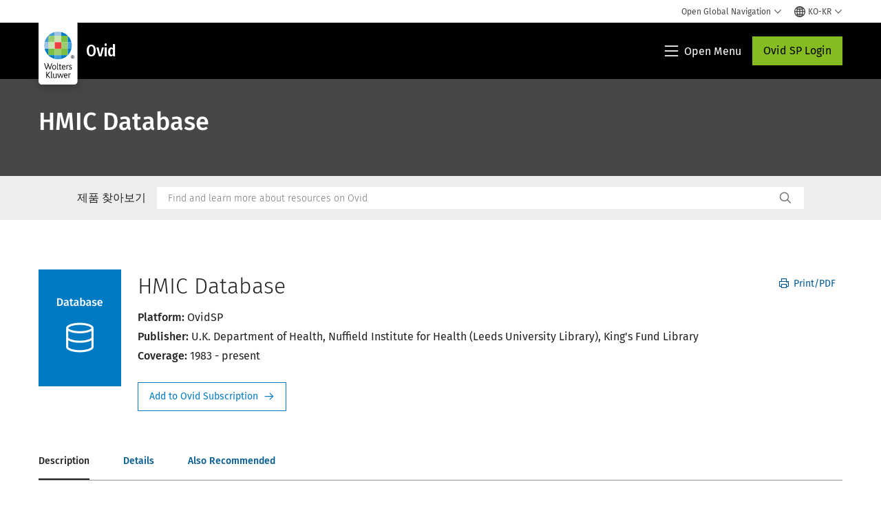

--- FILE ---
content_type: text/html; charset=utf-8
request_url: https://www.google.com/recaptcha/api2/anchor?ar=1&k=6Lf6x-MUAAAAAATFy_Zy7Y9FezDcp0kmycrG1taQ&co=aHR0cHM6Ly93d3cud29sdGVyc2tsdXdlci5jb206NDQz&hl=en&v=PoyoqOPhxBO7pBk68S4YbpHZ&size=invisible&anchor-ms=20000&execute-ms=30000&cb=48gs4gcvvico
body_size: 48829
content:
<!DOCTYPE HTML><html dir="ltr" lang="en"><head><meta http-equiv="Content-Type" content="text/html; charset=UTF-8">
<meta http-equiv="X-UA-Compatible" content="IE=edge">
<title>reCAPTCHA</title>
<style type="text/css">
/* cyrillic-ext */
@font-face {
  font-family: 'Roboto';
  font-style: normal;
  font-weight: 400;
  font-stretch: 100%;
  src: url(//fonts.gstatic.com/s/roboto/v48/KFO7CnqEu92Fr1ME7kSn66aGLdTylUAMa3GUBHMdazTgWw.woff2) format('woff2');
  unicode-range: U+0460-052F, U+1C80-1C8A, U+20B4, U+2DE0-2DFF, U+A640-A69F, U+FE2E-FE2F;
}
/* cyrillic */
@font-face {
  font-family: 'Roboto';
  font-style: normal;
  font-weight: 400;
  font-stretch: 100%;
  src: url(//fonts.gstatic.com/s/roboto/v48/KFO7CnqEu92Fr1ME7kSn66aGLdTylUAMa3iUBHMdazTgWw.woff2) format('woff2');
  unicode-range: U+0301, U+0400-045F, U+0490-0491, U+04B0-04B1, U+2116;
}
/* greek-ext */
@font-face {
  font-family: 'Roboto';
  font-style: normal;
  font-weight: 400;
  font-stretch: 100%;
  src: url(//fonts.gstatic.com/s/roboto/v48/KFO7CnqEu92Fr1ME7kSn66aGLdTylUAMa3CUBHMdazTgWw.woff2) format('woff2');
  unicode-range: U+1F00-1FFF;
}
/* greek */
@font-face {
  font-family: 'Roboto';
  font-style: normal;
  font-weight: 400;
  font-stretch: 100%;
  src: url(//fonts.gstatic.com/s/roboto/v48/KFO7CnqEu92Fr1ME7kSn66aGLdTylUAMa3-UBHMdazTgWw.woff2) format('woff2');
  unicode-range: U+0370-0377, U+037A-037F, U+0384-038A, U+038C, U+038E-03A1, U+03A3-03FF;
}
/* math */
@font-face {
  font-family: 'Roboto';
  font-style: normal;
  font-weight: 400;
  font-stretch: 100%;
  src: url(//fonts.gstatic.com/s/roboto/v48/KFO7CnqEu92Fr1ME7kSn66aGLdTylUAMawCUBHMdazTgWw.woff2) format('woff2');
  unicode-range: U+0302-0303, U+0305, U+0307-0308, U+0310, U+0312, U+0315, U+031A, U+0326-0327, U+032C, U+032F-0330, U+0332-0333, U+0338, U+033A, U+0346, U+034D, U+0391-03A1, U+03A3-03A9, U+03B1-03C9, U+03D1, U+03D5-03D6, U+03F0-03F1, U+03F4-03F5, U+2016-2017, U+2034-2038, U+203C, U+2040, U+2043, U+2047, U+2050, U+2057, U+205F, U+2070-2071, U+2074-208E, U+2090-209C, U+20D0-20DC, U+20E1, U+20E5-20EF, U+2100-2112, U+2114-2115, U+2117-2121, U+2123-214F, U+2190, U+2192, U+2194-21AE, U+21B0-21E5, U+21F1-21F2, U+21F4-2211, U+2213-2214, U+2216-22FF, U+2308-230B, U+2310, U+2319, U+231C-2321, U+2336-237A, U+237C, U+2395, U+239B-23B7, U+23D0, U+23DC-23E1, U+2474-2475, U+25AF, U+25B3, U+25B7, U+25BD, U+25C1, U+25CA, U+25CC, U+25FB, U+266D-266F, U+27C0-27FF, U+2900-2AFF, U+2B0E-2B11, U+2B30-2B4C, U+2BFE, U+3030, U+FF5B, U+FF5D, U+1D400-1D7FF, U+1EE00-1EEFF;
}
/* symbols */
@font-face {
  font-family: 'Roboto';
  font-style: normal;
  font-weight: 400;
  font-stretch: 100%;
  src: url(//fonts.gstatic.com/s/roboto/v48/KFO7CnqEu92Fr1ME7kSn66aGLdTylUAMaxKUBHMdazTgWw.woff2) format('woff2');
  unicode-range: U+0001-000C, U+000E-001F, U+007F-009F, U+20DD-20E0, U+20E2-20E4, U+2150-218F, U+2190, U+2192, U+2194-2199, U+21AF, U+21E6-21F0, U+21F3, U+2218-2219, U+2299, U+22C4-22C6, U+2300-243F, U+2440-244A, U+2460-24FF, U+25A0-27BF, U+2800-28FF, U+2921-2922, U+2981, U+29BF, U+29EB, U+2B00-2BFF, U+4DC0-4DFF, U+FFF9-FFFB, U+10140-1018E, U+10190-1019C, U+101A0, U+101D0-101FD, U+102E0-102FB, U+10E60-10E7E, U+1D2C0-1D2D3, U+1D2E0-1D37F, U+1F000-1F0FF, U+1F100-1F1AD, U+1F1E6-1F1FF, U+1F30D-1F30F, U+1F315, U+1F31C, U+1F31E, U+1F320-1F32C, U+1F336, U+1F378, U+1F37D, U+1F382, U+1F393-1F39F, U+1F3A7-1F3A8, U+1F3AC-1F3AF, U+1F3C2, U+1F3C4-1F3C6, U+1F3CA-1F3CE, U+1F3D4-1F3E0, U+1F3ED, U+1F3F1-1F3F3, U+1F3F5-1F3F7, U+1F408, U+1F415, U+1F41F, U+1F426, U+1F43F, U+1F441-1F442, U+1F444, U+1F446-1F449, U+1F44C-1F44E, U+1F453, U+1F46A, U+1F47D, U+1F4A3, U+1F4B0, U+1F4B3, U+1F4B9, U+1F4BB, U+1F4BF, U+1F4C8-1F4CB, U+1F4D6, U+1F4DA, U+1F4DF, U+1F4E3-1F4E6, U+1F4EA-1F4ED, U+1F4F7, U+1F4F9-1F4FB, U+1F4FD-1F4FE, U+1F503, U+1F507-1F50B, U+1F50D, U+1F512-1F513, U+1F53E-1F54A, U+1F54F-1F5FA, U+1F610, U+1F650-1F67F, U+1F687, U+1F68D, U+1F691, U+1F694, U+1F698, U+1F6AD, U+1F6B2, U+1F6B9-1F6BA, U+1F6BC, U+1F6C6-1F6CF, U+1F6D3-1F6D7, U+1F6E0-1F6EA, U+1F6F0-1F6F3, U+1F6F7-1F6FC, U+1F700-1F7FF, U+1F800-1F80B, U+1F810-1F847, U+1F850-1F859, U+1F860-1F887, U+1F890-1F8AD, U+1F8B0-1F8BB, U+1F8C0-1F8C1, U+1F900-1F90B, U+1F93B, U+1F946, U+1F984, U+1F996, U+1F9E9, U+1FA00-1FA6F, U+1FA70-1FA7C, U+1FA80-1FA89, U+1FA8F-1FAC6, U+1FACE-1FADC, U+1FADF-1FAE9, U+1FAF0-1FAF8, U+1FB00-1FBFF;
}
/* vietnamese */
@font-face {
  font-family: 'Roboto';
  font-style: normal;
  font-weight: 400;
  font-stretch: 100%;
  src: url(//fonts.gstatic.com/s/roboto/v48/KFO7CnqEu92Fr1ME7kSn66aGLdTylUAMa3OUBHMdazTgWw.woff2) format('woff2');
  unicode-range: U+0102-0103, U+0110-0111, U+0128-0129, U+0168-0169, U+01A0-01A1, U+01AF-01B0, U+0300-0301, U+0303-0304, U+0308-0309, U+0323, U+0329, U+1EA0-1EF9, U+20AB;
}
/* latin-ext */
@font-face {
  font-family: 'Roboto';
  font-style: normal;
  font-weight: 400;
  font-stretch: 100%;
  src: url(//fonts.gstatic.com/s/roboto/v48/KFO7CnqEu92Fr1ME7kSn66aGLdTylUAMa3KUBHMdazTgWw.woff2) format('woff2');
  unicode-range: U+0100-02BA, U+02BD-02C5, U+02C7-02CC, U+02CE-02D7, U+02DD-02FF, U+0304, U+0308, U+0329, U+1D00-1DBF, U+1E00-1E9F, U+1EF2-1EFF, U+2020, U+20A0-20AB, U+20AD-20C0, U+2113, U+2C60-2C7F, U+A720-A7FF;
}
/* latin */
@font-face {
  font-family: 'Roboto';
  font-style: normal;
  font-weight: 400;
  font-stretch: 100%;
  src: url(//fonts.gstatic.com/s/roboto/v48/KFO7CnqEu92Fr1ME7kSn66aGLdTylUAMa3yUBHMdazQ.woff2) format('woff2');
  unicode-range: U+0000-00FF, U+0131, U+0152-0153, U+02BB-02BC, U+02C6, U+02DA, U+02DC, U+0304, U+0308, U+0329, U+2000-206F, U+20AC, U+2122, U+2191, U+2193, U+2212, U+2215, U+FEFF, U+FFFD;
}
/* cyrillic-ext */
@font-face {
  font-family: 'Roboto';
  font-style: normal;
  font-weight: 500;
  font-stretch: 100%;
  src: url(//fonts.gstatic.com/s/roboto/v48/KFO7CnqEu92Fr1ME7kSn66aGLdTylUAMa3GUBHMdazTgWw.woff2) format('woff2');
  unicode-range: U+0460-052F, U+1C80-1C8A, U+20B4, U+2DE0-2DFF, U+A640-A69F, U+FE2E-FE2F;
}
/* cyrillic */
@font-face {
  font-family: 'Roboto';
  font-style: normal;
  font-weight: 500;
  font-stretch: 100%;
  src: url(//fonts.gstatic.com/s/roboto/v48/KFO7CnqEu92Fr1ME7kSn66aGLdTylUAMa3iUBHMdazTgWw.woff2) format('woff2');
  unicode-range: U+0301, U+0400-045F, U+0490-0491, U+04B0-04B1, U+2116;
}
/* greek-ext */
@font-face {
  font-family: 'Roboto';
  font-style: normal;
  font-weight: 500;
  font-stretch: 100%;
  src: url(//fonts.gstatic.com/s/roboto/v48/KFO7CnqEu92Fr1ME7kSn66aGLdTylUAMa3CUBHMdazTgWw.woff2) format('woff2');
  unicode-range: U+1F00-1FFF;
}
/* greek */
@font-face {
  font-family: 'Roboto';
  font-style: normal;
  font-weight: 500;
  font-stretch: 100%;
  src: url(//fonts.gstatic.com/s/roboto/v48/KFO7CnqEu92Fr1ME7kSn66aGLdTylUAMa3-UBHMdazTgWw.woff2) format('woff2');
  unicode-range: U+0370-0377, U+037A-037F, U+0384-038A, U+038C, U+038E-03A1, U+03A3-03FF;
}
/* math */
@font-face {
  font-family: 'Roboto';
  font-style: normal;
  font-weight: 500;
  font-stretch: 100%;
  src: url(//fonts.gstatic.com/s/roboto/v48/KFO7CnqEu92Fr1ME7kSn66aGLdTylUAMawCUBHMdazTgWw.woff2) format('woff2');
  unicode-range: U+0302-0303, U+0305, U+0307-0308, U+0310, U+0312, U+0315, U+031A, U+0326-0327, U+032C, U+032F-0330, U+0332-0333, U+0338, U+033A, U+0346, U+034D, U+0391-03A1, U+03A3-03A9, U+03B1-03C9, U+03D1, U+03D5-03D6, U+03F0-03F1, U+03F4-03F5, U+2016-2017, U+2034-2038, U+203C, U+2040, U+2043, U+2047, U+2050, U+2057, U+205F, U+2070-2071, U+2074-208E, U+2090-209C, U+20D0-20DC, U+20E1, U+20E5-20EF, U+2100-2112, U+2114-2115, U+2117-2121, U+2123-214F, U+2190, U+2192, U+2194-21AE, U+21B0-21E5, U+21F1-21F2, U+21F4-2211, U+2213-2214, U+2216-22FF, U+2308-230B, U+2310, U+2319, U+231C-2321, U+2336-237A, U+237C, U+2395, U+239B-23B7, U+23D0, U+23DC-23E1, U+2474-2475, U+25AF, U+25B3, U+25B7, U+25BD, U+25C1, U+25CA, U+25CC, U+25FB, U+266D-266F, U+27C0-27FF, U+2900-2AFF, U+2B0E-2B11, U+2B30-2B4C, U+2BFE, U+3030, U+FF5B, U+FF5D, U+1D400-1D7FF, U+1EE00-1EEFF;
}
/* symbols */
@font-face {
  font-family: 'Roboto';
  font-style: normal;
  font-weight: 500;
  font-stretch: 100%;
  src: url(//fonts.gstatic.com/s/roboto/v48/KFO7CnqEu92Fr1ME7kSn66aGLdTylUAMaxKUBHMdazTgWw.woff2) format('woff2');
  unicode-range: U+0001-000C, U+000E-001F, U+007F-009F, U+20DD-20E0, U+20E2-20E4, U+2150-218F, U+2190, U+2192, U+2194-2199, U+21AF, U+21E6-21F0, U+21F3, U+2218-2219, U+2299, U+22C4-22C6, U+2300-243F, U+2440-244A, U+2460-24FF, U+25A0-27BF, U+2800-28FF, U+2921-2922, U+2981, U+29BF, U+29EB, U+2B00-2BFF, U+4DC0-4DFF, U+FFF9-FFFB, U+10140-1018E, U+10190-1019C, U+101A0, U+101D0-101FD, U+102E0-102FB, U+10E60-10E7E, U+1D2C0-1D2D3, U+1D2E0-1D37F, U+1F000-1F0FF, U+1F100-1F1AD, U+1F1E6-1F1FF, U+1F30D-1F30F, U+1F315, U+1F31C, U+1F31E, U+1F320-1F32C, U+1F336, U+1F378, U+1F37D, U+1F382, U+1F393-1F39F, U+1F3A7-1F3A8, U+1F3AC-1F3AF, U+1F3C2, U+1F3C4-1F3C6, U+1F3CA-1F3CE, U+1F3D4-1F3E0, U+1F3ED, U+1F3F1-1F3F3, U+1F3F5-1F3F7, U+1F408, U+1F415, U+1F41F, U+1F426, U+1F43F, U+1F441-1F442, U+1F444, U+1F446-1F449, U+1F44C-1F44E, U+1F453, U+1F46A, U+1F47D, U+1F4A3, U+1F4B0, U+1F4B3, U+1F4B9, U+1F4BB, U+1F4BF, U+1F4C8-1F4CB, U+1F4D6, U+1F4DA, U+1F4DF, U+1F4E3-1F4E6, U+1F4EA-1F4ED, U+1F4F7, U+1F4F9-1F4FB, U+1F4FD-1F4FE, U+1F503, U+1F507-1F50B, U+1F50D, U+1F512-1F513, U+1F53E-1F54A, U+1F54F-1F5FA, U+1F610, U+1F650-1F67F, U+1F687, U+1F68D, U+1F691, U+1F694, U+1F698, U+1F6AD, U+1F6B2, U+1F6B9-1F6BA, U+1F6BC, U+1F6C6-1F6CF, U+1F6D3-1F6D7, U+1F6E0-1F6EA, U+1F6F0-1F6F3, U+1F6F7-1F6FC, U+1F700-1F7FF, U+1F800-1F80B, U+1F810-1F847, U+1F850-1F859, U+1F860-1F887, U+1F890-1F8AD, U+1F8B0-1F8BB, U+1F8C0-1F8C1, U+1F900-1F90B, U+1F93B, U+1F946, U+1F984, U+1F996, U+1F9E9, U+1FA00-1FA6F, U+1FA70-1FA7C, U+1FA80-1FA89, U+1FA8F-1FAC6, U+1FACE-1FADC, U+1FADF-1FAE9, U+1FAF0-1FAF8, U+1FB00-1FBFF;
}
/* vietnamese */
@font-face {
  font-family: 'Roboto';
  font-style: normal;
  font-weight: 500;
  font-stretch: 100%;
  src: url(//fonts.gstatic.com/s/roboto/v48/KFO7CnqEu92Fr1ME7kSn66aGLdTylUAMa3OUBHMdazTgWw.woff2) format('woff2');
  unicode-range: U+0102-0103, U+0110-0111, U+0128-0129, U+0168-0169, U+01A0-01A1, U+01AF-01B0, U+0300-0301, U+0303-0304, U+0308-0309, U+0323, U+0329, U+1EA0-1EF9, U+20AB;
}
/* latin-ext */
@font-face {
  font-family: 'Roboto';
  font-style: normal;
  font-weight: 500;
  font-stretch: 100%;
  src: url(//fonts.gstatic.com/s/roboto/v48/KFO7CnqEu92Fr1ME7kSn66aGLdTylUAMa3KUBHMdazTgWw.woff2) format('woff2');
  unicode-range: U+0100-02BA, U+02BD-02C5, U+02C7-02CC, U+02CE-02D7, U+02DD-02FF, U+0304, U+0308, U+0329, U+1D00-1DBF, U+1E00-1E9F, U+1EF2-1EFF, U+2020, U+20A0-20AB, U+20AD-20C0, U+2113, U+2C60-2C7F, U+A720-A7FF;
}
/* latin */
@font-face {
  font-family: 'Roboto';
  font-style: normal;
  font-weight: 500;
  font-stretch: 100%;
  src: url(//fonts.gstatic.com/s/roboto/v48/KFO7CnqEu92Fr1ME7kSn66aGLdTylUAMa3yUBHMdazQ.woff2) format('woff2');
  unicode-range: U+0000-00FF, U+0131, U+0152-0153, U+02BB-02BC, U+02C6, U+02DA, U+02DC, U+0304, U+0308, U+0329, U+2000-206F, U+20AC, U+2122, U+2191, U+2193, U+2212, U+2215, U+FEFF, U+FFFD;
}
/* cyrillic-ext */
@font-face {
  font-family: 'Roboto';
  font-style: normal;
  font-weight: 900;
  font-stretch: 100%;
  src: url(//fonts.gstatic.com/s/roboto/v48/KFO7CnqEu92Fr1ME7kSn66aGLdTylUAMa3GUBHMdazTgWw.woff2) format('woff2');
  unicode-range: U+0460-052F, U+1C80-1C8A, U+20B4, U+2DE0-2DFF, U+A640-A69F, U+FE2E-FE2F;
}
/* cyrillic */
@font-face {
  font-family: 'Roboto';
  font-style: normal;
  font-weight: 900;
  font-stretch: 100%;
  src: url(//fonts.gstatic.com/s/roboto/v48/KFO7CnqEu92Fr1ME7kSn66aGLdTylUAMa3iUBHMdazTgWw.woff2) format('woff2');
  unicode-range: U+0301, U+0400-045F, U+0490-0491, U+04B0-04B1, U+2116;
}
/* greek-ext */
@font-face {
  font-family: 'Roboto';
  font-style: normal;
  font-weight: 900;
  font-stretch: 100%;
  src: url(//fonts.gstatic.com/s/roboto/v48/KFO7CnqEu92Fr1ME7kSn66aGLdTylUAMa3CUBHMdazTgWw.woff2) format('woff2');
  unicode-range: U+1F00-1FFF;
}
/* greek */
@font-face {
  font-family: 'Roboto';
  font-style: normal;
  font-weight: 900;
  font-stretch: 100%;
  src: url(//fonts.gstatic.com/s/roboto/v48/KFO7CnqEu92Fr1ME7kSn66aGLdTylUAMa3-UBHMdazTgWw.woff2) format('woff2');
  unicode-range: U+0370-0377, U+037A-037F, U+0384-038A, U+038C, U+038E-03A1, U+03A3-03FF;
}
/* math */
@font-face {
  font-family: 'Roboto';
  font-style: normal;
  font-weight: 900;
  font-stretch: 100%;
  src: url(//fonts.gstatic.com/s/roboto/v48/KFO7CnqEu92Fr1ME7kSn66aGLdTylUAMawCUBHMdazTgWw.woff2) format('woff2');
  unicode-range: U+0302-0303, U+0305, U+0307-0308, U+0310, U+0312, U+0315, U+031A, U+0326-0327, U+032C, U+032F-0330, U+0332-0333, U+0338, U+033A, U+0346, U+034D, U+0391-03A1, U+03A3-03A9, U+03B1-03C9, U+03D1, U+03D5-03D6, U+03F0-03F1, U+03F4-03F5, U+2016-2017, U+2034-2038, U+203C, U+2040, U+2043, U+2047, U+2050, U+2057, U+205F, U+2070-2071, U+2074-208E, U+2090-209C, U+20D0-20DC, U+20E1, U+20E5-20EF, U+2100-2112, U+2114-2115, U+2117-2121, U+2123-214F, U+2190, U+2192, U+2194-21AE, U+21B0-21E5, U+21F1-21F2, U+21F4-2211, U+2213-2214, U+2216-22FF, U+2308-230B, U+2310, U+2319, U+231C-2321, U+2336-237A, U+237C, U+2395, U+239B-23B7, U+23D0, U+23DC-23E1, U+2474-2475, U+25AF, U+25B3, U+25B7, U+25BD, U+25C1, U+25CA, U+25CC, U+25FB, U+266D-266F, U+27C0-27FF, U+2900-2AFF, U+2B0E-2B11, U+2B30-2B4C, U+2BFE, U+3030, U+FF5B, U+FF5D, U+1D400-1D7FF, U+1EE00-1EEFF;
}
/* symbols */
@font-face {
  font-family: 'Roboto';
  font-style: normal;
  font-weight: 900;
  font-stretch: 100%;
  src: url(//fonts.gstatic.com/s/roboto/v48/KFO7CnqEu92Fr1ME7kSn66aGLdTylUAMaxKUBHMdazTgWw.woff2) format('woff2');
  unicode-range: U+0001-000C, U+000E-001F, U+007F-009F, U+20DD-20E0, U+20E2-20E4, U+2150-218F, U+2190, U+2192, U+2194-2199, U+21AF, U+21E6-21F0, U+21F3, U+2218-2219, U+2299, U+22C4-22C6, U+2300-243F, U+2440-244A, U+2460-24FF, U+25A0-27BF, U+2800-28FF, U+2921-2922, U+2981, U+29BF, U+29EB, U+2B00-2BFF, U+4DC0-4DFF, U+FFF9-FFFB, U+10140-1018E, U+10190-1019C, U+101A0, U+101D0-101FD, U+102E0-102FB, U+10E60-10E7E, U+1D2C0-1D2D3, U+1D2E0-1D37F, U+1F000-1F0FF, U+1F100-1F1AD, U+1F1E6-1F1FF, U+1F30D-1F30F, U+1F315, U+1F31C, U+1F31E, U+1F320-1F32C, U+1F336, U+1F378, U+1F37D, U+1F382, U+1F393-1F39F, U+1F3A7-1F3A8, U+1F3AC-1F3AF, U+1F3C2, U+1F3C4-1F3C6, U+1F3CA-1F3CE, U+1F3D4-1F3E0, U+1F3ED, U+1F3F1-1F3F3, U+1F3F5-1F3F7, U+1F408, U+1F415, U+1F41F, U+1F426, U+1F43F, U+1F441-1F442, U+1F444, U+1F446-1F449, U+1F44C-1F44E, U+1F453, U+1F46A, U+1F47D, U+1F4A3, U+1F4B0, U+1F4B3, U+1F4B9, U+1F4BB, U+1F4BF, U+1F4C8-1F4CB, U+1F4D6, U+1F4DA, U+1F4DF, U+1F4E3-1F4E6, U+1F4EA-1F4ED, U+1F4F7, U+1F4F9-1F4FB, U+1F4FD-1F4FE, U+1F503, U+1F507-1F50B, U+1F50D, U+1F512-1F513, U+1F53E-1F54A, U+1F54F-1F5FA, U+1F610, U+1F650-1F67F, U+1F687, U+1F68D, U+1F691, U+1F694, U+1F698, U+1F6AD, U+1F6B2, U+1F6B9-1F6BA, U+1F6BC, U+1F6C6-1F6CF, U+1F6D3-1F6D7, U+1F6E0-1F6EA, U+1F6F0-1F6F3, U+1F6F7-1F6FC, U+1F700-1F7FF, U+1F800-1F80B, U+1F810-1F847, U+1F850-1F859, U+1F860-1F887, U+1F890-1F8AD, U+1F8B0-1F8BB, U+1F8C0-1F8C1, U+1F900-1F90B, U+1F93B, U+1F946, U+1F984, U+1F996, U+1F9E9, U+1FA00-1FA6F, U+1FA70-1FA7C, U+1FA80-1FA89, U+1FA8F-1FAC6, U+1FACE-1FADC, U+1FADF-1FAE9, U+1FAF0-1FAF8, U+1FB00-1FBFF;
}
/* vietnamese */
@font-face {
  font-family: 'Roboto';
  font-style: normal;
  font-weight: 900;
  font-stretch: 100%;
  src: url(//fonts.gstatic.com/s/roboto/v48/KFO7CnqEu92Fr1ME7kSn66aGLdTylUAMa3OUBHMdazTgWw.woff2) format('woff2');
  unicode-range: U+0102-0103, U+0110-0111, U+0128-0129, U+0168-0169, U+01A0-01A1, U+01AF-01B0, U+0300-0301, U+0303-0304, U+0308-0309, U+0323, U+0329, U+1EA0-1EF9, U+20AB;
}
/* latin-ext */
@font-face {
  font-family: 'Roboto';
  font-style: normal;
  font-weight: 900;
  font-stretch: 100%;
  src: url(//fonts.gstatic.com/s/roboto/v48/KFO7CnqEu92Fr1ME7kSn66aGLdTylUAMa3KUBHMdazTgWw.woff2) format('woff2');
  unicode-range: U+0100-02BA, U+02BD-02C5, U+02C7-02CC, U+02CE-02D7, U+02DD-02FF, U+0304, U+0308, U+0329, U+1D00-1DBF, U+1E00-1E9F, U+1EF2-1EFF, U+2020, U+20A0-20AB, U+20AD-20C0, U+2113, U+2C60-2C7F, U+A720-A7FF;
}
/* latin */
@font-face {
  font-family: 'Roboto';
  font-style: normal;
  font-weight: 900;
  font-stretch: 100%;
  src: url(//fonts.gstatic.com/s/roboto/v48/KFO7CnqEu92Fr1ME7kSn66aGLdTylUAMa3yUBHMdazQ.woff2) format('woff2');
  unicode-range: U+0000-00FF, U+0131, U+0152-0153, U+02BB-02BC, U+02C6, U+02DA, U+02DC, U+0304, U+0308, U+0329, U+2000-206F, U+20AC, U+2122, U+2191, U+2193, U+2212, U+2215, U+FEFF, U+FFFD;
}

</style>
<link rel="stylesheet" type="text/css" href="https://www.gstatic.com/recaptcha/releases/PoyoqOPhxBO7pBk68S4YbpHZ/styles__ltr.css">
<script nonce="A64fY8uPJiK5_XeDN6uHww" type="text/javascript">window['__recaptcha_api'] = 'https://www.google.com/recaptcha/api2/';</script>
<script type="text/javascript" src="https://www.gstatic.com/recaptcha/releases/PoyoqOPhxBO7pBk68S4YbpHZ/recaptcha__en.js" nonce="A64fY8uPJiK5_XeDN6uHww">
      
    </script></head>
<body><div id="rc-anchor-alert" class="rc-anchor-alert"></div>
<input type="hidden" id="recaptcha-token" value="[base64]">
<script type="text/javascript" nonce="A64fY8uPJiK5_XeDN6uHww">
      recaptcha.anchor.Main.init("[\x22ainput\x22,[\x22bgdata\x22,\x22\x22,\[base64]/[base64]/MjU1Ong/[base64]/[base64]/[base64]/[base64]/[base64]/[base64]/[base64]/[base64]/[base64]/[base64]/[base64]/[base64]/[base64]/[base64]/[base64]\\u003d\x22,\[base64]\\u003d\\u003d\x22,\x22wo9aw7kmAXAow4AdQzPCusO+Nx1fwofDhDLDssKRwqXCuMK/wr3DlcK+EcKnccKJwrkpOAdLHjLCj8KZcsOFX8KnEsK+wq/[base64]/CqFPDhEXCncKedsOMwqhSasKqw6ctXcO/[base64]/DlsK1JA7CnzAYFcOcw4XDvcK0c0HDhUnCgcKsP8OZHW7DgMOFL8OJwqXDlgRGwoHCo8OaasKwccOXwq7CsgBPSz7DuR3Cpy5Pw7sJw7fCkMK0CsK/[base64]/FsKQZlUqwqvDp8KuKMKDw7crwpkHwqHDvwLCtlEtQWUsXcOUw4cMP8Omw4jClMKKw5I6VSd4wr3DpwvCucKoXlVbLVPCtD/[base64]/RMOewqQmA8KbFV4jfcOYw4DDh8OMw6nCp3LCpsKgwpnDt27DpU3DoCfDq8KqLEPDtSzCnzfDmgNvwoB2wpFmwp7DhiMXwpnCr2Vfw4rDkQrCg3nCigTDtMK5w7grw6jDlcKMTTnCiE/DsiZsDX7Di8OxwpTCtMOVMcK7w5sBwoXDiRohw7fCq3lBScKgw6vCgMKIPsKcwrAewozDoMORAsKCwpLDuS/Cl8O1FFB7IRdZw5HCrTTCosKJw6BQw4XCoMO4wpbCkcKNw6FwCSE4wr0mwp9KLBgUccKHBW3Ct0d9b8Obwos5w4wNwoDCkT7CnMKEO3fChsKFwpR3w6UAHsOpwq/[base64]/[base64]/Cv8KMUQPCgnTChsODGF7DgMKuTQVXRsKsw7LCgj8Aw5vDgcKfw6DCh1EuTcOJbwhBeQ0cw58wbVtGd8KBw5luE31nFmfDvMK4w63CpcK8w6M+XxQhwpLCsD7ChwfDocOrwrh9MMOBHHh7w75DIsKvwpUgFMOCwo0lwr/DgQvCncKcPcOPUcK/[base64]/KhbDgjFGwo3DhEDCkcKOwrsOe8K8wrVuDg7DjDrDkGFYIsKUw486AsKtXEsJMzYkUjXCj3BuKsO1NcORwoUPDksxwrQwwqrCnmRyJMOlXcKKQB3Dgy9yfMO/wpHCsMO8NsOZw74vw7jDsQ0HNVkSOMOJeXrCmMOlw7IvD8O+wrg6OSU7w7DDjMK3wpHDj8KOTcK0w6YxDMKOw7nDikvCqcKiPMK2w7gBw5/DiwAdZzPCscK7OxUwQMODKgNgJhPDrhnDo8O/[base64]/w7DDsMOXF8KQKT/Dt8OafmLDsXEgQG3ClcOGw4wSPMKqwqAXw6RPwodww4zDqMKuecOawqQow6AvZ8OGIsKewrvDhcKDDSx2w6jCmHkRcFRDfMKzayZEwrrDvQXCkAVmE8K1YcK/[base64]/DvcKLH8KQwqPCqcO/R3BXJcKkw4/[base64]/ChgDCj1pXJX/DsHEawr0kwpdywpDDrMKywrPCqcO5ecKkMjTDlnTDvBsaKMKbV8KuQhMUwqjDgwlAYMK8w7s6wrkOw59rwog6w4HDgcOPVsKnfcOsT19EwrFEwpdqwqbDrWseFVvDjVl7EmpEwrtKKxQiwqZZWh/DnsKQFwgYC0Iuw5DCsDBqRMKMw4UJwovCtsOTHldfwpLDjxNSwqYgQ3nChFdjN8OPw51jwrvDr8OVfsOaThPDjU0jwoTCrsKWMGxFw4XDlUozwprCumDDhcKowqMsIcKRwoBGH8OiMTLCszJWw4Zdw7oJwozCqTTDlcKDIVbDhWvCnSXDhA/CoH9fw7gVeE/[base64]/DcOAw7nDtsOHwrdnaGgpWcOObcOiLVJXwosHFcO1wq7DrTE3BAfDhcKHwqB9a8OgfFjDssKpEkVswoR1w5rDlhTCi1kSEj/CocKbAcKZwrAtbCxeFRMgfMO0w5ZVPcO5KMKGWRxbw7DDjsKOwrYtMl/CmgDCjMKAMBlfTsKjFwPCiWDCsntTYj8qw5XCssKmwo7CrVnDkcODwrcAMMKRw6PCqEbCusOVRcKDw4dcNsKmwqrDm3LCoB7CssKcwq3ChQfDhsK+RsKiw4/CqW4qOsOrwoNHTsOgQRZUWcOrw5YFwpAZw4bCkXpZwqvDnE9tUVUdC8K+BiM+F13Dvl53XhFPMnMefSDDlDzDqCrDmBXCqMKYFyDDk3PDh3ccw4TDvSpRwqoPw7rDuE/[base64]/M8KgQXsnGcOWw4wswq0KPQ5qw6FGTsOVw6RYwqfClsO2wrEtw4LDtsK6f8OuLsOrGMKuwo/ClMOzwroONAkTRRYRTMKZw4LCpMKLworCp8O+w55AwrUcNGwfLxHCkzpKw4IsBMKzwpzChCrCncKJXwXClMKYwrDCj8OUf8OSw6XDtMOKw7/CuArCq1QwwqfCssObwrsxw4Mxw7LCk8Kew4o4XsO9a8KrG8KYw4vDiHEmWERQwrLCs2hzwrLDrMKFw6R6BMKmw51Xwp/DucK+w4dCw708FD8AIMOSw6ccwrxLaArDtsKfBkQ4w4tMVlPDisKfw55tXcKvwq/DiElpwolKw4fDmEPCtE9ew5/CgzMYA0tVHi9mR8KXw7NRwqwMAMOvwrwXwrFgXg/CgcKAw7hmw5hnBcOwwp7DvCwtw6TDs1/[base64]/w5ZPwpdXw7VawoE/PMKkTcK1wpEMw58bKxvDmmDCtMO9FsO2a1UswqsNMcKnZB/[base64]/CjwshEMO5VsOKw44JcsK5wqTDjMOKNsO6U8KawqTCmlwWw7Jcw7nDvMKBK8O3M2TCj8OdwrROw7XDgcOhw5/DvnM3w7PDjcOOw7EpwqzDhApqwpdoJMODwrvDi8KqOhnDm8Olwo17dsOce8OzwpLDvGrDnT4VwoHDiHBbw7JhJsK3wqEYNcOuacOFJnBiw5xOb8OuSMKPE8KzYcK/UsKUZwFvw5dNwobCqcOWwrDCj8OgDcOfC8KMS8KBwp3DqV4xD8OBIsKDUcKKw5YZw6rDiVfChgtywrVyY1/Dnl1MdGjCrcOAw5gFwo8HEMOUNsKaw4XCv8OOMB/CpcKufMOpQQEiJsOxMixiEcOaw7gvw6DCmSfDmUTDrAl2MFpQdMKBwovDpcK9YV7CpcKjPMOYHMOhwonDsS0CYgBfwpvDhcOwwoNsw6HDiELCnUzDnHkywovCqG3DswbCmFsqw7sXYVlywrHCgBvChcO2w5LClAXDpMOkLsOkO8KAw60RIngZw5gywr80UU/Cpl3CokDCjTLCsy7Cq8KYGsODw5kKwpTDigTDocOjwqt/wq3DmcOSAlptDsOLH8KAwoVHwowPw4U1NxvCkAfDisOXAxvCqcOyPnsXw5wwNMK/w650w5tDKmIuw6rDoUzDlzPDtcO6DMO/DjvDqSsyB8Odw4TDkcKwwrfCoDg1PxzDuDPCmsO6wojCkz7DqRfDk8KbQiHCs2rDm2DCijXDnk3Cu8ObwrozQMKEUnHCnVpxMx3ChMKzw48HwpUsTMKsw5JnwrHCucO8w6oRwq3DrMKgwr/[base64]/DlBTCvsO8IVbCtcOOw7dpw5xgdQ10divCgkdywoDCqsOIPwBywpXDhwXDiA4reMKgW0pVYzkkaMKIVWg5NcO9HcKAQ07CmsKOYjvDvcOswo8XWBbCpcKYwpTCgn/DsWvCp0Vuw7HCisKSAMO8VMKjeR3DisOSZ8OJwqfClx/CpjB3wrvCvsKPwpvCtm3DnAzDi8OfDcK/Jk9GB8Ksw6zDmsKCwrU3w5rCpcOWecOGwrRAwoIbVwPDhsKvw4oVTS5xwrJmNlzClx/CvSHCuDxRw7AXccOyw77DkhoVwoNQJCPDpzjDg8K/BH9Ww5Y2YcOzwq03asKfw6k0N3TCp2zDiEdgwpHDlMKpw6k+w7dwLwnDnMOsw4PDvyMqwo7CjAPDm8OoPFcBw4dTDsOrw6hUDsORNMKtRMKHw6rCnMKvwp1UNcK/w7U5ERDClD0+OXvDpQFMZcKcLsOJOywGw6ZywqPDlcOyGcOcw7nDlcKXeMOsesOxVsOnw6vCiDPDgDYlGQgEwr3DlMOsM8KHwo/[base64]/PcKDwrbCrhMmXMK9w711AsKrasOQwpEuw6IGwo8cw4vDg0TCocK5SMK6HMO6OiXDqcK3wpxbHyjDv255w4cVw6PDoi4iw604YUBOdHPCji8KWcKKK8K/wrdvTcO8w5zCv8OGwoEMIgnCpcKZw5PDksKsecO4PhFGHmMmwrYlw5Uuw41QwpnCtj/CjsK6w50iw6V6LsO1Hx7CqhFwworChcOgwrXCsivCkX0lbcKPUsKpCMODScK0L0/CigkgNR8vYWvDmBoFworDj8OvHsK/[base64]/[base64]/DrWt7b8KRwq/[base64]/DusK0KcOjYzozw4okWRnCukgkwqEaw6HDjsKcLRHCll/[base64]/[base64]/Dn8OXOQZCNRzCllvCrlI3w7InU8OaDMOBw73Ch8KPX0vDvMKYwqjDh8K4w7lGw79edMK0wpTCnMKbw53DmEvCssKiJBt9TH3DgcOTwrciAWc7wqbDv3ZbR8Kpw481QcKtWnjCvjXCq23Dn0wzAh7Dp8OOwpxHP8OaMAHCr8KwMXZQw5TDmsKWwrDDjk/[base64]/[base64]/[base64]/Du19YwqTDuk/[base64]/CmGzCjhjDicOfE8KRw4vCrsKGcMOiwoMrWA/CuBTDm1hqwrfCpSJ3wpTDpMO6LcO0ZMKJGBbDi2fCmMK4ScOMwo99wo/CisKwwobDtjALGsOWBnnCj2nCig/Cr0LDn1t7woImHcKJw7LDhsKfwpxLIm/[base64]/DiMKcFh/CosK4fsK1wpdDwq/Cs8OhwpHCpcOKYmTChh3CscKow64Wwo7Cv8KHBh4zEG1kwr/Cj3ZgEHPCpFNkw4jDn8KAw4ZEOMOLwp10wo5/w4BEaXXCi8KBwohYT8KbwrUASsKxwoZBwrHDl396YsOZwoLCkMKMwod6wpzDoBnDtSgrISsUe2PDncK8w6FjXnozw6nDtsK+w4zCpSHCqcOMXSkRwpHDh30FSsKqwq/DkcOCb8OkKcOtwoDDpFF6RFXDshjDo8OwwpnDmEDCtMOpGCbCtMKiw5ogVVHCrW/DtS3DoSvDpQEZw7fCl0Zlah8xVMKrbjwiXgLDj8OWHHMiY8KcS8O5wrhfw6NheMOYV1c5woHCi8KDCQPDu8K4J8Kfw7xzwoJvTi9gw5XCkU7DuEZzw7ZcwrVgNMOsw4RTLAvDg8KCRF9vw5DDlMObw7vDtsOCwpLDp0vDnBrCnUHDh2/[base64]/[base64]/[base64]/VX8Owp00CgnDkzHDi21mw43Cg8KbSzPCtiMqf8KxPsOfw5bDmwg8w5h4w4LClzlLDsOnwq3CnsOVwp/CvMKCwr95DMKMwoYVwrLDsCd4HWELEMOIwrHDgMOXwpnCusOuKW0iXlkBKsKkwoltw4ZxwrvDhsO5w7PCh3Yrw7NFwpnDlMOEw6XCksKxGQ4ZwqpKDl4cwoHDtxRHwoZOw5HDocKgw6NPE0hrccKkw40mw4USem4JVsOsw5gvTW8Ia0/Ci0DDnSY+w4DDmF3DpMOwPjhkesKywojDmj3CmTInBwHDjMOiwoozw6R/[base64]/[base64]/DicKZCMKxw5o4w4jCrsKnYMKnQMKowoI/X0PCkUVRDMKfeMOiNMKEwp4PLF7CvcOjQsKzw5/[base64]/CvGfDosOreQoAUMK+eDLDlyHClHnDisOTGcKtUSLCtMKSejzCmMKCBcOzdEvCi1rDoEbDiDh7I8Khwpgnw4PDnMKLw63CunnCk0l2TwpKHkpaV8KVJh9kw4TCqMKUEAMEBMOqHx1IwrPDnMKYwrpww7nDu3zDtzrCkMKJH3vDr1UpMWNSIE8iw54Ewo7Cj3zCusK0w6/[base64]/DrlYWbjzDpcKfwpHDg8KyX3HDliHCgSDDoHPCisOpXcO/EsOVwq4RAMKow4AjL8K/woJsW8OXw4MzTFpoLzjCkMOsDUPClQXDqnXDgBLCo0xREMOXOQo+wpnDocKDw45/[base64]/DtMK/wol1w7bCoxM4JnrCmixDQlsTZlQfw7YKDMO7wpVzLwLCiU7DrMODwohbwoFtOcOUJk7DriwNfsKtWyBYw5LCssOJacKRanRUw6hrC3HCjsOFTwLDghFTwrLCpcKZw7knw5PCnsKGUsOmXl3DpnHCi8Orw7XCqEdGwoLDj8KSwqzDjCk/wqxUw7x0WMK/[base64]/ChmJCw6Viwqc4DUrDl0PDpMKTw5o7JcOkwr3Dp8OXSwRew7dkUEAew6wLZ8Kuwrpbw51XwpQkRcKAE8KgwqI+Wz1IAmjCrCV2HGbDtsOaK8KcMcOVK8K3GmQuw49Abh/Dki/ClMOFwr3CksKfwpBIPAvDgcO/[base64]/[base64]/DvmHCpMKdNlJYwqodw7XChwLCscOlw5UJwolsI8OiwpXDgcKbwqnDvBkpwoXCt8OfOSggwqnDqQxTbBRRw5vClkwOM3PClCTDgFvCg8O9wq/[base64]/w6vCpMKcw5rDgTHDsF/CgMK/w6jChMKBw6zCuiPDlcKCMMObaWXDj8OJwqzDt8O0w6rCgcOcwoM0bMKKwrFmTQ92wq0swqwhOsKnwonCq1LDs8K9w5TCt8OxElFkwqYxwprCsMKHwo0yM8K+MVLDjcOywrjCtsOvw5fCjC/DtxrCosOSw6LDk8OUw5QcwpQdY8ORwqknwrR+fcOFwoYgVsK4w79nU8ODwqNwwr03w6rCniHCqSfCpXDDqsOpK8OewpZmwpDCr8OSMcOuPCExK8K/ezpXb8K5IcKydsKvNcOiw4DCtGTDmMKow6HCigLDijhQXj7CkDcyw512w44XwqXCikbDhT/[base64]/[base64]/ChcOmw6zCr8OGRXpxXB9+H2A+wpLCrkJeXMOswpwPwqV8IcKRMsKbPsOZw7bDg8O5IcOTwpvDoMKLw5pJw7Qbw4QTV8K3TBZBwpzDhMOqwoLCkcOcwoXDlX/CjVDDhMOHwpl7wpPCt8K/aMK9wr5VeMOxw57Csj8WAcKowqQDw7kvwrbDusKHwot/G8K9fsK4woDDmwvCs3HDs1RiXikENmnChsK8NsOxC0hlGGrDhAdRAH4fw44fX2nDtCY+GhrCtA1GwoQ0wqpBOcOgTcO/wqHDh8OxacKRw6g/FBdZQcK3wrjDvMOKwptCw68Dw7rDt8KPZ8OkwoMkZcK9wqFFw53DoMOFw7VoNMKHJ8ObR8O7w4B9wqlrwpV5wrvClg0zw5TCpsOTwq5HdMKJcRLDsMK3TiDCjwbDtsOiwp7DiTAuw7DCmcOEQsOsQ8OFwo0uZ3J5w67Dv8OUwpkNN07DrMKIw5fCuV02w4/DtsO9U2HDvcOYCxTDrcOXNyDCoFYCwqDCkyXDmEhdw699OsKTAUZ3wrfCr8Kjw6rDrMK+w4XDqmpMHsKOw7vDrMKTZRVSwoXDmHhnwprChVdzwoDDrMOjC2TDiHDCi8KLKWpUw5LCi8OBw5MBwrPCgsO+woptw7rCu8K5Mm9yMgRcLsO8wqjDpkAuw5wpIU/DsMObNcOkHMOTAwZPwrvCjQZCwpTCqDDDi8OGw7E3bsODwpp6f8OjQMOMw5oJw4TCkcKTVinDlcKKwqzDp8KBw6vDpMKgAjUxwqV/[base64]/ChVhcJ8KEw6DDhcOxwppBwos0wp/CtMKaw6fCgsOFPcOOw4jDrsOlw602VjLDjcKxwrfDvcKBM3rDj8KAwp3DjsKFCzbDjyR6woEMNMKOwpPDvwQYw5YNRsK/LGYpH3w5wpbCh1k1EcKRWMKHDUYFflpjNcOAw63CosK/UMKoJSBNK33ChAw8cjLCiMKTwpbDuHvDtnrDrcKKwrrCq3jDnhzCocOUHsK1JMOew5zCqMOgHcKbZMOHw4DCli3ChhrCu3Iew7HCvsOfBAtdwqbDrh9ow6E4w5tBwqZyUG4wwqsRw65pVRdpeVTDsUvDtcOMUBdqwr0ZbCzCpDQWbMKrIcOEw5/CigvCvMKYwoLCgcO7fMOEYhXCrTJ7w6/DjxLDm8OkwptKwoDDncKnYR/DoUVpwpTDiQY7IwvDk8K5w5oCw7PCh0Zic8OEw5RWwpXCi8KHwr7DjSIDw4nCiMOjw75fwr5CXcOuw5rCgcKfEcObPMKzwqbCgMKYw71Ww7zCksKKw6sqJsKTPMKlA8O/w5jCuRvCgcOxIhjDgnLClw8hwpLCrMO3UMO5wrpgwrYoJwUaw48YVsKXw6A9ZkwXwo9zwqDDp2rDjMKIHFNBw4DDrRk1P8O+w7/CrsKFwqnCtGfDi8KmeioBwpnDsWBhEsO3woAEwq3ClcO8w69Aw6V1w5nCiWxLKBvCpsOpJipKw7/CqMKSMgFywp7Cq2/CqCoBMzbCk1kjNTrCnHbCmBV7MErCjsOAw5zCkU3CpkFKK8Ogw5p+IcOewo98w7fCvcKDaiVywojClW3CuU7DhErCmSoqb8Ova8OQwpc6wpvCnzpzw7fCtcKww4XDrSPCiiwXJinCmcOkw5gZPUQSF8Ksw47DnxbDhRlafQ/DksKHw5/ChMOLZ8OZw6jCjSIiw55AJkQsJ3HDncOrc8Odw7tqw6/ChCvDmn7DjVoLJ8KdQVwKU3NwfcKcLcO4w7DCoBjChMKXw714wobDhgjDpsObRsOqWcOPNC5BcHocwqA0aCHCocKxV3Bsw4rDr3RaRsOwZlzDiAvCt0wsJcKyZSzDncKXwqDCt18qwqDDjidzO8OoClM8Xl/CqMKdwrBPYRzDo8Oqwr7CtcO4w7gjwqfDjsOzw6zDq1fDgsKaw4DDhxvCpsKXw7/DvMO4NlvDtcKVU8Ohw5NuXsOqX8O1LMKvYhotwrlgd8KuD0bDuUTDuSHClcOYbDzCgn7Cl8KZwr3CnH7CncOtwoERKGg4wqhvwpoHwo/CgcKUccK5L8OCKhLCscKOcMOzZShhwo3DlcK8wqPDn8K5w5TDvMKrw4Jiw5/CqMOFScOvNMOqw41Hwqwow5MlJGXDpcOOccKzw58wwrxEwqcRE3R6w6BMw6BqKsKLWVAfwqrCqMOCw6rDucOiMA3DoCvDj3/Dnl7CpMOROcOFFgTDm8ObJ8Kkw75nGhbDg1/DgzzCqxE4wonDrGo9w6rCsMOdwooewpguDFXCtMKKw4UTHHYaQMKnwq/Dt8OeJsOSL8KCwp8+MMO0w6DDrsO5CCAqw6rCgAIQeBNEwrjCl8OXS8KwR1PClQhDwrx3ZVTCm8O+woprfD5EVMOvwpcWS8K9L8KCwplNw5lZfBjCgVV9wpHCqMK3bjogw78xwooxV8Kmw4vClHPDucO9esOqwo/Cqyl0CDvCl8O1wr7ChUvCiEsCwodjA0PCuMKewp4cScOcBsKZJgRWw6fDmgcbw4QGIXzDl8OTE0hrwrRNw6PDpMOyw6Aowp3CtMOvScKkw4Mobz9yFDNlbsOEGMOMwr0awrMqw61PIsOfXSpKIDofwp/DkhTDvMOsIgEGSE0Ww4HChmkeYVxpB3/Ck3zDkykyVnIgwo7Dn33CjTFxe0UseGEwXsKdw5YpOyfCssKywokDwpgNHsOrGcKsUD5NAMO6wqhewoxcw7DCpsOLZsOoCHjDv8OZdsK/wpnCixhIw5XDl23Dui7CkcOzwrjDmsOFwpApwrMeCgtGwqohYyBCwrjDsMOSFsK+w73ChMK9w5sgO8KwNxZQw74yLcOFw4Q+w5RbUMK6w65Aw58iwpjClcOOLi/DuivCtcO6w7jConNFIsO6w5LDtWw7S3PDlUk/w6l4JMOow6NAcjvDn8OkcBw1w49YZcOJw5rDocKEAsK8ZMK+w7jCusKOFBVHwpwAf8KcTMO9wrLDrVrCnMOKw6HCli88ccKfJj/Chi5Ew6IuUUxVwqnCi0Raw5fCkcOjw44tdMK5wqXDncKaKcOFwpDCk8KBwqjChSfCtGRBGEbDqMO1UGYvwqbDgcKhw6xMw6LDjMKTwpnCt3ATSl9Iw7gjw5zCoTUew6QGwpkgw5bDh8O+ZsKlbcK6w4/[base64]/Dh2guwo4Pw5fClyHDiljCmcOtwqzDugN3wp/[base64]/wqQ9LnHDhlZiRGHDux9/[base64]/DmBrCh8OKVMOlD1HDuH9MCsOLwrgDw7/DqcOfKkwfOHhZw6ZrwroxNMOtw4EZwpDDp0BawqfCrHpMwrTCqidxWMOlw4HDtcKjwrvDuSN2Dm/[base64]/[base64]/Dq8KTw6N4AQNcZ8KdKz8vHcKmwohbScORJsOHV8K7dADDhm9+K8KJw49twp/DssKWw7XDg8KBZSc2wo5lIcO2wp3Dm8KQNcKIJsKiw6Ahw6Fhwo3DpnXDvcKwDUwzWlrDn0TCvGA6aVRxck/DihjDg07Dl8O9cg0AfsKrwoLDiXLDmDLDjMKRwoDCvcOrwrRjw41tJ1bDuEPCrRDDsRHDlSnCs8OeacK4XcOIw6zDpmlrR3rDvsO8woZcw51dVx3CuTAFIzEQw5hbQ0Bew5wkwr/DhsOtwoQBQMKlw7oeFU5yUGzDnsK6MMOBC8Orfx9Jwq1JGsONQWMcwrUWw5Uvw7nDoMOZwpUNbx3Dh8Krw4nDmQhRElBEVsKLJHzDocKBwoRbQcKJemQEFcOncsOfwoM6G2wcfsOtanHDmRXCgMKrw6PCmcOAesOgwoAyw5LDksKuMCTCmsK5csOnfjh/bcO7TE3Dsx4Cw5HDiDTDmF7CmCTDlhbDl0kMwoHCvxfCkMOXNic3CsKtwppZw5oow4XDkjc+w61HDcO8WCjCm8K7GcORdk7ChyrCuCAiAi0mX8ObJMKUwosFw4x1RMOtw4fCljYxDlfDpMKyw5FbIsKRJH7Dt8OOwp/Cm8KUwpNqwoxiGWpGBgbCowPCu0LDjXfCl8KMQ8O+VMOjF3PDhcOGfCfDhlUzXETDj8KiF8O0wr0vAUstbsOgcMKLwq03UMKEw7zDtFIxPizCqgN/wq8Lw6vCr0rDrQtow5ZhwpjCuVjCrsOla8KYwqHClARXwr/DvHp+b8KFVG06w790wosGwpp9w65nL8OBI8OKSMOmbMOoLMOww5DDqlHCkE7Cj8Khwq3Co8KMNUrDixZGwr3CgcOJwpHCq8KbFx1Gwq1dwrjDjygiDcOjwpnChlU7wphNw48SYMOJwoPDjngJH2kYbsKjfMOlw7c+DMOdBW/DpsKsZcOZGcOZwqYVQ8OmbsOyw59kUljCjR7DhxFIw6N+HXbDmcK6ZcK8wokxFcKwcsK/Kn7CjMOBbMKvw53Ci8K/EhhEwqd9w7HDrGVkwp/DuCR/wrrCrcKYDUZAIzcGbMO5MFTClRJBfg94MyPDkCfCm8OZBnV4woQ3HsKQOcOPbMO5wrAywrfDqHkGJTrChEhAFwUVw7pFZjXClMOdL3/[base64]/[base64]/DoSE8ESpVw49QwpDCjcKTw6EcJsOYMcOIw7Rqw7bCqsOww4FWZsO5Y8OEHVTCqcK3w74ww6l7OEx9ecKzwo46w4Bvwrs1dMK1w5Nww65dE8O2MMOhwr8dwrrDtnLCjMKXw5jDh8OtDg8edsOpSTDCssKswqZgwrjCjMO0DcK6wpzCr8OOwqwkSMKpw6w6Sx/[base64]/E8OPYSDDslsEOEHCiw5mw5vClxnCgcOOw4ImwqgAcHBlZsKjw6kuGkNtwqvCuW0Ew57Dn8Ocbzpvw7kdw7jDkMOtMsOxw4DDhWcLw6XDn8OqAmjClcKxw6bCoBFbD1how7QpDsOWfi/CvQDDjMKuLcKiIcOowrzCjy3CtMOjZsKqwrjDncKCIMOCwr1Vw5jDtxZ3VsKnw7RlEijDoV/DrsKOwq7Dh8Odw5x1w63Cn1Q9GcOiwqIKw7hFw6crwqnCrcKXdsK6w4DDqMO+UWwIXR3DjE5KEMKLwqoPR04aY2XDj1nDrcKhw4osL8Ksw7cTf8O8w6HDjsKFeMKLwrZvwrZ/wrfCtmzDkCvDjcKrIsK8b8O0wpPDlGFzZHQ8wo3Cu8OdWcKMwoEDNsOMQjDCg8Knw4TCtR/Dv8KOw63CuMKJMMOYcSZ3WcKWBgU8w5RJwoLDnUt2woZ4wrAuXCDCrsK2wrpvTMKXwpLCoD9IesO5w63Dm3LCiilww4YmwogcJsKKSn4RwrvDtsKOPVdVw402w7/Dr3Fgw73CpC46Ww7CkxIbfcOzw7DDiV5DKsOXcVMkMcK6OAU3woHCqMK3PCvDjcOpwo/DnRcxwo/[base64]/[base64]/CgglZSyUuC13CvHbDixPCviHCpsKdJ8OqScKTPcK2OcOKYEk+FkZUVsK2SXwxw5DCt8OJbMKJwodtw6ofw73DhcOxw4YUwpDDv07CsMObBcKdwqBQEA0JPxTDvBYQAlTDtFnCuEMgw59Ow7LCgSBNfMKAI8KubMK4w7zClUwhEhjCrsOvwrwcw4ALwq/[base64]/CnMKow7oWw4LDpgJpwppUGyTCnF3Cnxxiwq0Twphgw5x/TEDClMKYw4c4TDRMY0g4TnlzOMKOWCo0w7Fqwq3Cj8KiwpJNHk1gwr48Lgwow4jDm8O0elHCrXsiNsOiSnBWRsOFw5PDtMOpwqUNAcObX3QGNcK6VcOQwoAPcMKERjjCpsKbwp/DjcOjMcOWSCnDtsKvw7bCrzfDmcK+w7hzw6o2wprDmMK7wpkMPh8mR8KPw7wOw4PCrQMMwoAgFMOTw58AwqQES8OCS8KnwoHDjcKAfsORwp0Tw6XCpsK7Fi5TOcKKLjDCicOfwodrwp4VwpkYwoDDr8OBZ8Kvw7zCucKzwr8RSmrDqMKbw7LDtsOOOB8cw7fDrMK/F1nCqcOnwprDu8K5w6zCrsO4w7o3w5rClsKMWMK3esKHFVDDn3HCgMK2WyDCoMOPwqvDj8OVG1EzG3tEw5ttwr5Hw65nwpRJKBPCjHLDsg7ChScLcMObDy4Ww5IOwqPDu2/CosOcw6o7fMKbYn/DuF3CsMOFXnjCqTzCkEAKHsKMYXE5ZFXDlsOcwpwPwq4xCMOZw5zCh3/DucOaw58KwpbCsXbDiBAzdTLCtVAMD8KwOsK4YcOuWsOpJ8O/e3jDoMK6ZcOew6fDvsKEfcKzw7NkKFnCnU/DkXnCncO/[base64]/wpvDvMK0wrEbw7gmw6PCs8KcR8OyNTxFEcOQwq1UwozCmcKpEcORwqnCqBvCtMKfdcO/asO+w7Asw7nDpWkgw5TCjsO0w5HCiHnCmcO7OcKSAjJoYhhIYjM4wpYrW8KxfcOYw7TCkMKcw4jDqT7Cs8K2HGHCiGTClMO6w4RkMTE2wrNaw6Ufw4jChcOIwp3DvsKPYcKVBWsEwq89woZtw4MIwqrDjsOIa0vCncKlW0rCgxzDvALDucO/wrLCrcOCU8Owf8OYw5loFMOLIsKWw6wtZ1jDq0/Dt8OGw77Di3UNP8Khw6YZTncISQsvw7LClknCpWZxN1vDsm/CmsKgw5fChMODw53CtUZswovDl0fDsMOow4PCvlNsw519AcOYw6DCmEErwr/Dq8Kyw5p0wpHDq3fDtgzDqW/[base64]/DlC1+GcOXS8K7bsK9w4fDucOcG8KwAsKiw5LCqQnDqV/CnRHCj8Kmw7LDrcOnYUDDoFs9Q8O5wrLDnWMAQFpyIVEXacKhwrQOcx4oWX56w7xtw5ozwrcqCcK8w4loF8Oiwql4wr/DrsO1RW8XBEHCli9dwqTCl8KuYjkEwrgsc8Onw6jDvQbDtWRxwoRSFsOnRcKTCi7Cvj3DiMOkw4/ClsKlV0IoeG0Dw648wrx8w5vDncOaPWzCqsKHw6pEPjx9w5xTw4jCnsKhw4UxG8OOwpfDmTvDhilLPsOIwoVJHcKIQGXDrMKiwqxewonCkcKlQTLDgMOtwoUfw50sw4fDg3UEd8OACz1CG0DCoMKKOy4/[base64]/DhC0mwotAM8OREcO0w4/[base64]/CncOYw4vDqSvDlcKLw5J8JALCmVJZD1/Cp8OWa0Zpw5rChMKxSFNAVcK1aE3Do8KQXkfDr8K/w6xXB0t/TcOpE8KSDBdHLXLDhn/CgAY8w5/[base64]/DvAzDocO/w51Uw4XCrWwxw4vDsSwxY8KgS3LDqE/DniLDmhjCksKnw7UrUMKrYsOECMKrPsKYwrPCjcKTw4tCw71Tw7tLQEnDl2rDnsKpY8OXw4YJw5rDoFDDiMOkGW4xPMO7NsK8I0nCr8OAFgcrN8K/[base64]/[base64]/ClV9IwpHDv8KyJzxFecKhNMOgw4PCgWjDlcKIwqzDt8OeFsO5SsK7CMOMw6rCqkXDr2NawpXDsHVEPGxNwr45S2YnwqTCv0/DtMKmFcKLdcORLsO7wqXCisKFPsOxwqXCosOvZ8O1w5XDv8KEO2fDuQzDuHXDpzJ9MiUawobDsQfCoMOOw7zCm8KwwqpHFsKowrBqPzlZwpFVw6lLwqfDgWdKwpHClhkWPcOqwpHCtMOEfFzCkcOkKcO0BMK/HCElYEPCi8K1W8KkwqtYwqHCugMAwrgdw4PCgcK4aWRSZhc8wr7Cty/DvX7DtHvDpcODO8KVw5LDtjDDvsKFXR7DtTJww5QXXMK/w7fDucOiDcOUwoPDtsKgDVnCk2XDlD3Cg3PDoy0TwoMxW8OtG8Kiw5YFIsKswpXCv8O9w5Q7KQ/Ds8KGFBFeOcOdOMOocBbDmnHCiMO2wq1aDX3DgxI/[base64]/DrUA0w40Aw6DDgkfCqBVCY8Ofw7fDrFnDnMKxLD/CuwlywpDDqsOFwo5BwpVrQsKlwqvDrMOuOE9ObC/CviQSwp4xwr1dE8K9w4DDrcOaw5dew7sifRgeDWjCoMKzLh7DhMK+VMK6eGrCpMK7w43CrMO2asOWw4IfV1RIwqPDusO8Tw/CqsO7w4DChsOTwpkSE8KpZ0Yte0JyB8O2esKRWcObdjjCtz/DpcO7w4RaYHrDq8Kew5DCpBoESMKewptMw4QWw5Zbw6HCgX0pQyTCjXvDrsOGHsOnwohswqzDiMKwwo/[base64]/I3bDucKUwpfDigLDr0ZAw7XCk1xcw5FuYGzClsK/wpbCn0LCoTrDgcOMwqV7wrwcw4o1wrcjwqDDly4XEcOzdcOzw4DDrDx9w4pkwo4NAsOMwpjCqWPCuMKzFMOnfcKmwpfDvA/DqgRswozCmsOcw78hwrhEwqPDuA\\u003d\\u003d\x22],null,[\x22conf\x22,null,\x226Lf6x-MUAAAAAATFy_Zy7Y9FezDcp0kmycrG1taQ\x22,0,null,null,null,1,[21,125,63,73,95,87,41,43,42,83,102,105,109,121],[1017145,420],0,null,null,null,null,0,null,0,null,700,1,null,0,\[base64]/76lBhmnigkZhAoZnOKMAhnM8xEZ\x22,0,0,null,null,1,null,0,0,null,null,null,0],\x22https://www.wolterskluwer.com:443\x22,null,[3,1,1],null,null,null,1,3600,[\x22https://www.google.com/intl/en/policies/privacy/\x22,\x22https://www.google.com/intl/en/policies/terms/\x22],\x22AZDNsHDCN1Un6Ufg4VD1p5Sq8mK3ofbcvNzjh3HsC6w\\u003d\x22,1,0,null,1,1768973023517,0,0,[15,155,49,247],null,[183,177,237,242,207],\x22RC-y0fmEJHoLYHuzQ\x22,null,null,null,null,null,\x220dAFcWeA5ahtSl-LOE1B6YzfnZ6DQBgzYAs3_omvSpj4zA0C1-V4o9GFQKAHTJowHzromDEioNEhNdcHEP_R-YZUj3p7Me3ipQBg\x22,1769055823655]");
    </script></body></html>